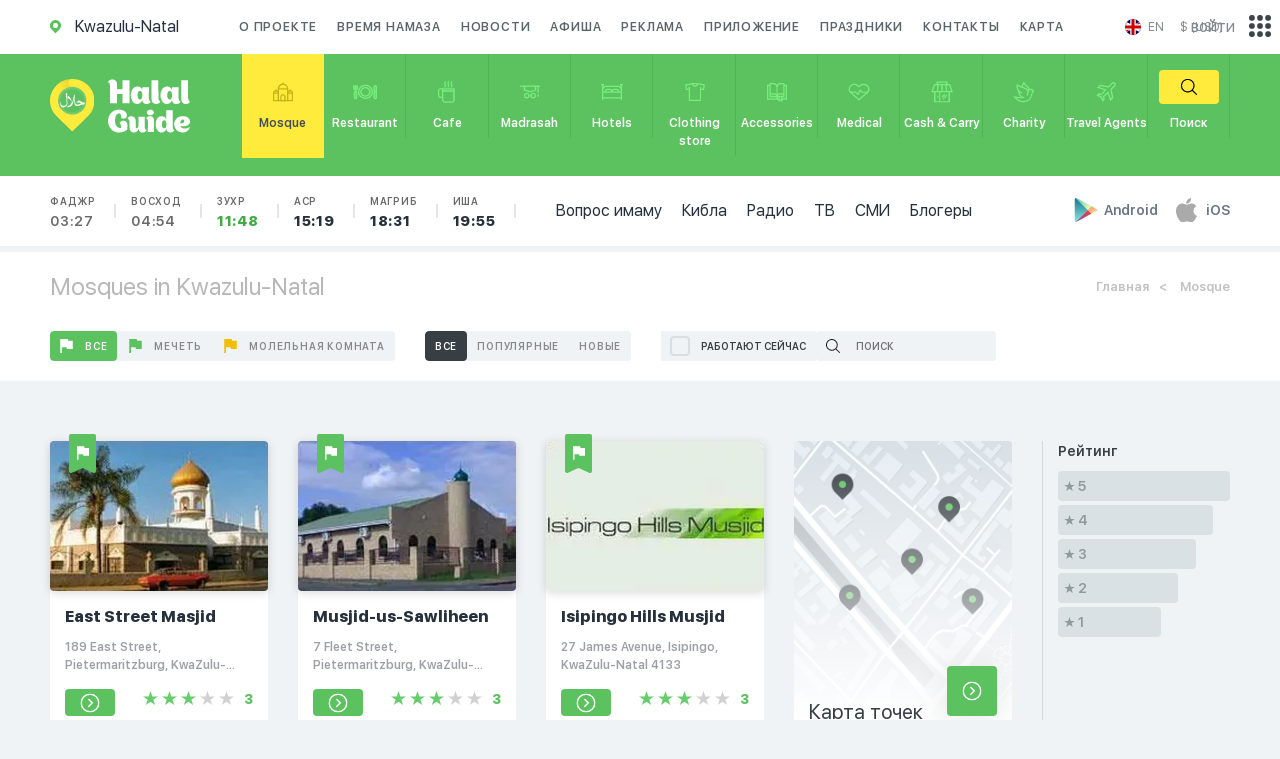

--- FILE ---
content_type: image/svg+xml
request_url: https://en.halalguide.me/static/img/flag1/tr.svg
body_size: -23
content:
<svg xmlns="http://www.w3.org/2000/svg" height="512" width="512" viewBox="0 0 512 512">
  <g fill-rule="evenodd">
    <path fill="#f31930" d="M0 0h512v512H0z"/>
    <path d="M348.772 263.97c0 70.63-58.247 127.883-130.1 127.883S88.572 334.6 88.572 263.97s58.247-127.88 130.1-127.88 130.1 57.254 130.1 127.88z" fill="#fff"/>
    <path d="M355.28 263.965c0 56.5-46.6 102.304-104.08 102.304s-104.08-45.804-104.08-102.305 46.598-102.303 104.08-102.303 104.08 45.803 104.08 102.303z" fill="#f31830"/>
    <path d="M374.104 204.23l-1.05 47.272-44.103 11.973 43.474 15.482-1.05 43.35 28.352-33.853 42.842 14.863-24.782-36.332 30.242-36.125-46.413 12.798-27.512-39.428z" fill="#fff"/>
  </g>
</svg>


--- FILE ---
content_type: image/svg+xml
request_url: https://en.halalguide.me/static/guide/img/icons/rest_catalog_flag_cert.svg
body_size: -33
content:
<svg xmlns="http://www.w3.org/2000/svg" width="27" height="39" viewBox="0 0 27 39">
  <defs>
    <style>
      .cls-1 {
        fill: #5cc260;
        fill-rule: evenodd;
      }
    </style>
  </defs>
  <path id="Фигура_526_копия_3" data-name="Фигура 526 копия 3" class="cls-1" d="M523.106,419.808l-9.72-4.481a2.1,2.1,0,0,0-1.751,0l-9.719,4.481a2.027,2.027,0,0,1-2.9-1.765v-35.09A1.994,1.994,0,0,1,501.04,381h22.941a1.994,1.994,0,0,1,2.03,1.957v35.09A2.027,2.027,0,0,1,523.106,419.808Z" transform="translate(-499 -381)"/>
</svg>


--- FILE ---
content_type: application/javascript
request_url: https://en.halalguide.me/static/guide/js/script.js?v=4
body_size: 8336
content:
$(function() {
	function getCookie(name) {
      var cookieValue = null;
      if (document.cookie && document.cookie != '') {
          var cookies = document.cookie.split(';');
          for (var i = 0; i < cookies.length; i++) {
              var cookie = cookies[i].trim()
              // Does this cookie string begin with the name we want?
              if (cookie.substring(0, name.length + 1) == (name + '=')) {
                  cookieValue = decodeURIComponent(cookie.substring(name.length + 1));
                  break;
              }
          }
      }
      return cookieValue;
  	}

	function csrfSafeMethod(method) {
	    // these HTTP methods do not require CSRF protection
	    return (/^(GET|HEAD|OPTIONS|TRACE)$/.test(method));
	}
	$.ajaxSetup({
	    beforeSend: function(xhr, settings) {
	        if (!csrfSafeMethod(settings.type) && !this.crossDomain) {
	            xhr.setRequestHeader("X-CSRFToken", getCookie('csrftoken'));
	        }
	    }
	})


	$.fn.extend({
    	toggleText: function (a, b){
	        var that = this;
	            if (that.text() != a && that.text() != b){
	                that.text(a);
	            }
	            else
	            if (that.text() == a){
	                that.text(b);
	            }
	            else
	            if (that.text() == b){
	                that.text(a);
	            }
	        return this;
	    }
	});



	$('#new_question').on('click', '.imam', function(e) {
		e.preventDefault();
		var $imamId = $(this).data('imam-id');
		$(this).addClass('is_active').siblings('.imam').removeClass('is_active');
		$('input[name="imam"]').val($imamId);
	});

	$("#new_question #theme").change(function(e){
		var cat = $(this).val()
		$.get($(this).data('url') + "?category_slug="+cat).then(function(resp){
			document.getElementById("imam_list").innerHTML = resp
		})
	})

	$('#new_question form').submit((e) => {
		$(e.currentTarget).find('.f_btn input').prop('disabled', true);
	})

	$('.select_field').styler()



	$('#ask_question').click(function(e) {

		e.preventDefault();

		$('#main_content').addClass('y_hidden');
		$('.ask_question').addClass('is_visible');

	});
	$('#close_ask_question').click(function(e) {

		e.preventDefault();

		$('#main_content').removeClass('y_hidden');
		$('.ask_question').removeClass('is_visible');

	});



	$('.print_namaz_btn').click(function(event) {

		event.preventDefault();
		window.print();

	});



	if ($(window).width() > 767) {
		$('.man_wrapper').stick_in_parent();
	}



	$('.app_about').find('.trigger').find('li').click(function(event) {

		event.preventDefault();

		var $imgSrc = $(this).data('img-src'),
			$blockId = $(this).data('id'),
			$colorClass = $(this).data('class');
			$block = $('#' + $blockId);

		$(this)
			.addClass('is_active')
			.siblings('li')
			.removeClass('is_active');

		$block
			.removeAttr('class')
			.addClass('app_about ' + $colorClass)
			.find('.phone_img')
			.attr('src', $imgSrc);

		$block
			.find(`.${$colorClass}`)
			.addClass('is_visible')
			.siblings('p')
			.removeClass('is_visible');
	});



	$('#namaz_time_wid_color').find('li').click(function(event) {

		event.preventDefault();

		var $class = $(this).data('class');

		$(this).addClass('is_active').siblings('li').removeClass('is_active');

		$('#namaz_time_widget').removeAttr('class').addClass('__' + $class);

	});



	$('#volunteers').find('.checkbox').find('label').click(function(event) {

		event.preventDefault();

		$(this).addClass('is_active').siblings('label').removeClass('is_active');

	});



	$('.agree_field').click(function(event) {

		event.preventDefault();

		$(this).toggleClass('is_active');

	});



	$('#aw_geo_wrapper').find('.aw_geo').click(function(e) {

		$(this).addClass('is_active').siblings('.aw_geo').removeClass('is_active');

	});


	$('#radios .play_btn').on('click', function(event) {
		event.preventDefault();
		var prev = $('#radios .play_btn.__stop')
		prev.removeClass("__stop")
		if (prev[0] && prev[0].id == $(this)[0].id){
			$("audio").remove()
		} else {
			$("audio").remove()
			$(this).addClass('__stop')
			var url = $(this).data('url')
			var player = $('<audio controls="" style="visibility: hidden"><source src="'+url+'" type="audio/mp3">Your browser does not support the audio element.</audio>')
			$(this).find(".player").html(player)
			player[0].play()
			$.get($(this).parent().data("hit"))
		}
	});


	$('#radio_breadcrumbs_wrapper .lang_list a').on('click', function(event) {
		event.preventDefault();

		$(this).addClass('is_active').siblings('a').removeClass('is_active');

		const lang = $(this).attr('data-lang') || 'all';
		const url = `${$('#radio_breadcrumbs_wrapper').attr('data-url')}?lang=${lang}`;
		$.get(url).then(resp => $('#radios').find('.container').html(resp))
	});



	$('#blog_cat_masonry').masonry({
	  	itemSelector: '.photo',
	});



	$('#banquets_3_review').masonry({
	  	itemSelector: '.review',
	});



	$('#user_orders_list').masonry({
	  	itemSelector: '.order',
	});



	$('#index_page_reviews_mas').masonry({
	  	itemSelector: '.guide_item_review',
	});



	$('#user_questions_masonry').masonry({
	  	itemSelector: '.question',
	});



	$('#pay').find('.pay_method').find('a').on('click', function(event) {
		event.preventDefault();

		$(this).addClass('is_active').siblings('a').removeClass('is_active');
		
	});



	$('#cur_lang').click(function(e) {

		e.preventDefault();

		$('.lang_list').toggleClass('is_visible');

	});	



	$('.projs_menu_trigger').click(function(e) {

		e.preventDefault();

		$('.other_projects').toggleClass('is_visible');

	});



	$('.cat_point_3_menu a').click(function(e) {

		e.preventDefault();

		$(this).addClass('is_active').parent().siblings('li').find('a').removeClass('is_active');
		$("#content_left_side .omega").load(e.target.href)

	});



	$('#catalog_filter').find('a:not(.work_now_filter)').click(function(e) {

		// e.preventDefault();

		$(this).addClass('is_active').parent('li').siblings('li').find('a').removeClass('is_active');

	});



	$('a.work_now_filter').click(function(e) {

		e.preventDefault();

		$(this).toggleClass('is_active');
		app.catalog_filter.work_now = $(this).hasClass("is_active")
		update_catalog()

	});



	$('#blog_cat_aside_filters').find('.specific a').click(function(e) {

		e.preventDefault();

		var $specific = $(this).data('specific');

		$(this).toggleClass('is_active');

	});



	$('#cat_aside_filters').find('.rating a').click(function(e) {

		e.preventDefault();

		var $rating = $(this).data('rating');

		$(this).toggleClass('is_active');
		var rating_list = []
		$("#cat_aside_filters .rating a.is_active").each(function(idx, el){
			rating_list.push(el.dataset.rating)
		})
		app.catalog_filter.rating = rating_list
		update_catalog()

	});

	$('.filter-prices__price').click((e) => {
		e.preventDefault();
		const $target = $(e.currentTarget);
		$target.toggleClass('is_active');
		const prices_list = []
		$('.filter-prices__price.is_active').each((idx, el) => {
			prices_list.push(`${el.dataset.price_start}-${el.dataset.price_end}`)
		});
		app.catalog_filter.prices_list = prices_list
		update_catalog()
	});

	// $('.show_des').click(function(e) {
	//
	// 	e.preventDefault();
	//
	// 	$('html, body').animate({
	// 		scrollTop: $('#point_content').offset().top
	// 	}, 400);

	// });



	// $('#cat_aside_filters').find('.specific a').click(function(e) {

	// 	e.preventDefault();

	// 	var $specific = $(this).data('specific');

	// 	$(this).toggleClass('is_active');

	// });


	$('.halal_filter a:not(.info)').on('click', function(event) {
		event.preventDefault();

		$(this).addClass('is_active').parent().siblings('li').find('a').removeClass('is_active');
		var val = $(this).data("type");
		app.catalog_filter.type = val;
		app.catalog_filter.page = 0;
		if (val=="all") { delete app.catalog_filter.type }
		update_catalog()

	});



	$('#media_filters').find('label').on('click', function(event) {
		event.preventDefault();

		$(this).parent().toggleClass('is_active').find('.status_text').toggleText('вкл', 'выкл');

	});

	$("#cur_currency").click(function(){
		$(".currency_list").toggleClass("is_visible")
	})

	$(".auth,.app_info .btn").click(function(e){
		if ($(this).attr("href") == "#"){
			e.preventDefault()
			$("#auth").addClass('is_visible')
			if ($(this).hasClass("__reg")) {
				$('#auth .switch a')[1].click()
			} else {
				$('#auth .switch a')[0].click()
			}
		}
	})

	$(".open_auth").click(function(e){
		e.preventDefault()
		$("#auth").addClass('is_visible')
	})

	$('#auth').find('.switch a').click(function(e) {

		e.preventDefault();

		var wrapper = $(this).attr('href');

		$('#auth.popup_block .switch a').removeClass('is_active');
		$(this).addClass('is_active');

		$('#auth.popup_block .form_wrapper').removeClass('is_visible');
		$('#auth.popup_block ' + wrapper).addClass('is_visible');

	});

	$(".forgot_pass").click(function(e){
		e.preventDefault()
		$("#recover_pass").addClass('is_visible')
	})

	var show_error = function(selector){
		var el = $(selector + ' .error_field')
	    return function(resp){
	    	el.addClass('is_visible').text(resp.responseJSON)
			setTimeout(function() {
		        el.fadeOut(300, function () {
		        	el.removeClass('is_visible').css('display', "")
		        })
		    }, 3000);
	    }
	}

	$('#login form').submit(function(e){
		e.preventDefault()
		var $form = $(this),
			data = $form.serialize(),
			url = $form.attr('action')
		$.post(url, data).then(function(){
			location.reload()
		}).fail(show_error("#login"))
	})

	$("#registration form").submit(function(e){
		e.preventDefault()
		if (!$('#agree').prop('checked')) {return}
		var $form = $(this),
			data = $form.serialize(),
			url = $form.attr('action')
		$.post(url, data).then(function(){
			location.reload()
		}).fail(show_error("#registration"))
	})

	function showErrorRecoverPass (text) {
		$("#recover_pass").find('.error_field').html(text)
	}

	$("#recover_pass form").submit(function(e){
		e.preventDefault();
		var $btn = $(this).find('.recover_btn');
		var $form = $(this),
			data = $form.serialize(),
			url = $form.attr("action")
		var email = $("#email").val();
        var phoneNumber = $("#phone_number").val();
		if (!email && !phoneNumber) {
			return;
		}
		$btn.addClass('disabled').prop('disabled', true);
		$.post(url, data).then(function(resp){
            $btn.removeClass('disabled').prop('disabled', false);
			if (resp.error_message) {
				showErrorRecoverPass(resp.error_message)
				return;
			}
			$("#recover_pass").removeClass('is_visible')
			$("#recover_pass_success").addClass('is_visible')
			if (resp.email || resp.phone) $("#recover_pass_success p b").text(resp.email)
		}).fail(() => {
            $btn.removeClass('disabled').prop('disabled', false);
            show_error("#recover_pass");
        });
	})

	$(".refresh_captcha").on('click', (e) => {
		$.getJSON("/captcha/refresh/", (result) => {
			$('.captcha').attr('src', result['image_url']);
        	$('#id_captcha_0').val(result['key'])
		})
	})

	$('.close_recover_password').on('click', () => {
		window.location.reload();
	})

	$(".ok_btn.close_popup").on("click", (e) => {
		// window.location.reload();
	})

	var update_city_list = function(resp){
		var html = ""
		resp.forEach(function(it){
			html += "<li> <a href='"+app.urls.select_city+"?id="+it.id+"'> "+it.name+" </a> </li>"
		})
		$("#city_list ul").html(html)
	}

	$("#location").css('pointer-events', 'auto').click(function(e){
		e.preventDefault()
		$.get(this.href).then(function(resp){
			update_city_list(resp)
		})
		$("#city_list").addClass('is_visible')
	})

	$("#city_list form").submit(function(e){
		e.preventDefault()
		$.post(e.target.action, $(e.target).serialize()).then(function(resp){
			if (resp.length == 1){
				location.href = app.urls.select_city+"?id="+resp[0].id
			}
			update_city_list(resp)
		})
	})

	window.dlg_close_events = function(){
		$('.close_popup, .close_popup_field').click(function(e) {

			e.preventDefault();

			$('body').removeClass('y_hidden').find('.popup_block').removeClass('is_visible');
			$("#ytplayer").remove()
		});
	}
	dlg_close_events()

	$('#hotel_info').on('click', '.thumb_img a', function(event) {
		event.preventDefault();

		var $imgSrc = $(this).data('img-src');

		$(this).addClass('is_active').parent('li').siblings('li').find('a').removeClass('is_active');

		$('#hotel_info').find('.main_img').attr('style', 'background-image: url('+ $imgSrc +')');

	});



	$('.agree label').click(function(e) {

		e.preventDefault();

		$(this).toggleClass('is_active');

	});

	$('.popular_filter a').on('click', function(event) {
		event.preventDefault();

		$(this).addClass('is_active').parent().siblings('li').find('a').removeClass('is_active');
		var val = $(this).data("key")
		app.catalog_filter.sort = val
		if (val=="all") { delete app.catalog_filter.sort }
		update_catalog()

	});

	$('#press_slider').owlCarousel({
		loop: false,
	    dots: true,
	    nav: true,
	    navText: [
	    	'<svg xmlns="http://www.w3.org/2000/svg" viewBox="0 0 21.031 40"><path d="M544.409,6427a0.61,0.61,0,0,0,.419-0.17,0.57,0.57,0,0,0,0-.82l-19.4-19.01,19.4-19.01a0.57,0.57,0,0,0,0-.82,0.6,0.6,0,0,0-.838,0l-19.819,19.42a0.566,0.566,0,0,0-.174.41,0.583,0.583,0,0,0,.174.41l19.819,19.42A0.612,0.612,0,0,0,544.409,6427Z" transform="translate(-524 -6387)"/></svg>',
	    	'<svg xmlns="http://www.w3.org/2000/svg" viewBox="0 0 21.03 39.94"><path d="M1655.56,6427.38a0.625,0.625,0,0,1-.42-0.17,0.573,0.573,0,0,1,0-.82l19.43-18.99-19.43-18.98a0.573,0.573,0,0,1,0-.82,0.617,0.617,0,0,1,.84,0l19.85,19.39a0.583,0.583,0,0,1,.17.41,0.55,0.55,0,0,1-.17.41l-19.85,19.4A0.625,0.625,0,0,1,1655.56,6427.38Z" transform="translate(-1654.97 -6387.44)"/></svg>'
	    ],
        items: 1
	});



	$('#adv_slider').owlCarousel({
	    loop: false,
	    dots: false,
	    nav: true,
	    margin: 10,
	    navText: [
	    	'<svg class="pos_absc" xmlns="http://www.w3.org/2000/svg" viewBox="0 0 17.03 29.15"><path d="M1673.79,3600.55a1.317,1.317,0,0,0,.89-0.35,1.167,1.167,0,0,0,0-1.7l-13.09-12.53,13.09-12.53a1.167,1.167,0,0,0,0-1.7,1.3,1.3,0,0,0-1.78,0l-14.86,14.23,14.86,14.23A1.317,1.317,0,0,0,1673.79,3600.55Z" transform="translate(-1658.03 -3571.41)"/></svg>',
	    	'<svg class="pos_absc" xmlns="http://www.w3.org/2000/svg" viewBox="0 0 17 29.15"><path d="M1663.21,3452.55a1.317,1.317,0,0,1-.89-0.35,1.167,1.167,0,0,1,0-1.7l13.09-12.53-13.09-12.53a1.167,1.167,0,0,1,0-1.7,1.3,1.3,0,0,1,1.78,0l14.86,14.23-14.86,14.23A1.317,1.317,0,0,1,1663.21,3452.55Z" transform="translate(-1661.97 -3423.41)"/></svg>'
	    ],
        items: 1
	});



	$('#banquets_slider').owlCarousel({
		loop: false,
	    dots: true,
	    nav: false,
        items: 1
	});



	$('#news_cat_slider').owlCarousel({
	    loop: false,
	    dots: true,
	    nav: true,
	    margin: 10,
	    navText: [
	    	'<svg xmlns="http://www.w3.org/2000/svg" viewBox="0 0 17.03 29.15"><path d="M1673.79,3600.55a1.317,1.317,0,0,0,.89-0.35,1.167,1.167,0,0,0,0-1.7l-13.09-12.53,13.09-12.53a1.167,1.167,0,0,0,0-1.7,1.3,1.3,0,0,0-1.78,0l-14.86,14.23,14.86,14.23A1.317,1.317,0,0,0,1673.79,3600.55Z" transform="translate(-1658.03 -3571.41)"/></svg>',
	    	'<svg xmlns="http://www.w3.org/2000/svg" viewBox="0 0 17 29.15"><path d="M1663.21,3452.55a1.317,1.317,0,0,1-.89-0.35,1.167,1.167,0,0,1,0-1.7l13.09-12.53-13.09-12.53a1.167,1.167,0,0,1,0-1.7,1.3,1.3,0,0,1,1.78,0l14.86,14.23-14.86,14.23A1.317,1.317,0,0,1,1663.21,3452.55Z" transform="translate(-1661.97 -3423.41)"/></svg>'
	    ],
        items: 1
	});



	$('#catalog_thumb_img_slider').owlCarousel({
	    loop: false,
	    dots: false,
	    nav: true,
	    margin: 10,
	    navText: [
	    	'<svg xmlns="http://www.w3.org/2000/svg" viewBox="0 0 17.03 29.15"><path d="M1673.79,3600.55a1.317,1.317,0,0,0,.89-0.35,1.167,1.167,0,0,0,0-1.7l-13.09-12.53,13.09-12.53a1.167,1.167,0,0,0,0-1.7,1.3,1.3,0,0,0-1.78,0l-14.86,14.23,14.86,14.23A1.317,1.317,0,0,0,1673.79,3600.55Z" transform="translate(-1658.03 -3571.41)"/></svg>',
	    	'<svg xmlns="http://www.w3.org/2000/svg" viewBox="0 0 17 29.15"><path d="M1663.21,3452.55a1.317,1.317,0,0,1-.89-0.35,1.167,1.167,0,0,1,0-1.7l13.09-12.53-13.09-12.53a1.167,1.167,0,0,1,0-1.7,1.3,1.3,0,0,1,1.78,0l14.86,14.23-14.86,14.23A1.317,1.317,0,0,1,1663.21,3452.55Z" transform="translate(-1661.97 -3423.41)"/></svg>'
	    ],
	 	responsive:{
	        0: {
	            items: 3
	        },
	        376: {
	        	items: 4
	        },
	        769: {
	            items: 6
	        }
	    }
	});



	$('#individual_mosque_slider').find('.b_img').on('click', function(event) {
		event.preventDefault();

		var $imgSrc = $(this).data('img-src');

		$('#gallery').find('.main_img').attr('src', $imgSrc);

		$('#individual_mosque_slider').find('.b_img').removeClass('is_active');
		$(this).addClass('is_active');

	});



	$('#open_ind_page_mobmenu').on('click', function(event) {
		event.preventDefault();

		$('#main_content').addClass('y_hidden');
		$('.ind_page').find('#header').find('nav').addClass('is_visible');

	});



	$('#close_ind_page_mobmenu').on('click', function(event) {
		event.preventDefault();

		$('#main_content').removeClass('y_hidden');
		$('.ind_page').find('#header').find('nav').removeClass('is_visible');

	});



	$('#holiday_slider').owlCarousel({
	    loop: false,
	    dots: false,
	    nav: true,
	    margin: 10,
	    dots: true,
	    navText: [
	    	'<svg xmlns="http://www.w3.org/2000/svg" viewBox="0 0 17.03 29.15"><path d="M1673.79,3600.55a1.317,1.317,0,0,0,.89-0.35,1.167,1.167,0,0,0,0-1.7l-13.09-12.53,13.09-12.53a1.167,1.167,0,0,0,0-1.7,1.3,1.3,0,0,0-1.78,0l-14.86,14.23,14.86,14.23A1.317,1.317,0,0,0,1673.79,3600.55Z" transform="translate(-1658.03 -3571.41)"/></svg>',
	    	'<svg xmlns="http://www.w3.org/2000/svg" viewBox="0 0 17 29.15"><path d="M1663.21,3452.55a1.317,1.317,0,0,1-.89-0.35,1.167,1.167,0,0,1,0-1.7l13.09-12.53-13.09-12.53a1.167,1.167,0,0,1,0-1.7,1.3,1.3,0,0,1,1.78,0l14.86,14.23-14.86,14.23A1.317,1.317,0,0,1,1663.21,3452.55Z" transform="translate(-1661.97 -3423.41)"/></svg>'
	    ],
	    items: 1
	});



	$('#individual_mosque_slider, #individual_mosque_news_slider').owlCarousel({
	    loop: false,
	    dots: false,
	    nav: true,
	    margin: 0,
	    dots: true,
	    navText: [
	    	'<svg class="pos_absc" xmlns="http://www.w3.org/2000/svg" viewBox="0 0 17.03 29.15"><path d="M1673.79,3600.55a1.317,1.317,0,0,0,.89-0.35,1.167,1.167,0,0,0,0-1.7l-13.09-12.53,13.09-12.53a1.167,1.167,0,0,0,0-1.7,1.3,1.3,0,0,0-1.78,0l-14.86,14.23,14.86,14.23A1.317,1.317,0,0,0,1673.79,3600.55Z" transform="translate(-1658.03 -3571.41)"/></svg>',
	    	'<svg class="pos_absc" xmlns="http://www.w3.org/2000/svg" viewBox="0 0 17 29.15"><path d="M1663.21,3452.55a1.317,1.317,0,0,1-.89-0.35,1.167,1.167,0,0,1,0-1.7l13.09-12.53-13.09-12.53a1.167,1.167,0,0,1,0-1.7,1.3,1.3,0,0,1,1.78,0l14.86,14.23-14.86,14.23A1.317,1.317,0,0,1,1663.21,3452.55Z" transform="translate(-1661.97 -3423.41)"/></svg>'
	    ],
	    items: 1
	});



	$('#news_slider').owlCarousel({
	    loop: false,
	    dots: false,
	    nav: true,
	    margin: 20,
	    navText: [
	    	'<svg xmlns="http://www.w3.org/2000/svg" viewBox="0 0 17.03 29.15"><path d="M1673.79,3600.55a1.317,1.317,0,0,0,.89-0.35,1.167,1.167,0,0,0,0-1.7l-13.09-12.53,13.09-12.53a1.167,1.167,0,0,0,0-1.7,1.3,1.3,0,0,0-1.78,0l-14.86,14.23,14.86,14.23A1.317,1.317,0,0,0,1673.79,3600.55Z" transform="translate(-1658.03 -3571.41)"/></svg>',
	    	'<svg xmlns="http://www.w3.org/2000/svg" viewBox="0 0 17 29.15"><path d="M1663.21,3452.55a1.317,1.317,0,0,1-.89-0.35,1.167,1.167,0,0,1,0-1.7l13.09-12.53-13.09-12.53a1.167,1.167,0,0,1,0-1.7,1.3,1.3,0,0,1,1.78,0l14.86,14.23-14.86,14.23A1.317,1.317,0,0,1,1663.21,3452.55Z" transform="translate(-1661.97 -3423.41)"/></svg>'
	    ],
	 	responsive:{
	        0: {
	            items: 1
	        },
	        426: {
	        	items: 2
	        },
	        769: {
	            items: 4
	        }
	    }
	});



	$('#catalog_thumb_img_slider').find('.item').click(function(e) {

		e.preventDefault();

		var $imgSrc = $(this).data('full-img');

		$('#point_main_img').attr('style', "background-image: url("+ $imgSrc +");");

		$(this).addClass('is_active').parent('.owl-item').siblings('.owl-item').find('.item').removeClass('is_active');

	});



	$('.open_popup_btn').click(function(event) {

		event.preventDefault();

		var $wrapperId = $(this).data('wrapper-id');

		$('#main_content').addClass('y_hidden');
		$('#' + $wrapperId).addClass('is_visible');

	});



	$('.close_mob_menu').click(function(event) {

		event.preventDefault();

		$('#main_content').removeClass('y_hidden');
		$('.hidden_block').removeClass('is_visible');

	});
	$(".sheep_catalog>div>.item").click(function(e){
		e.preventDefault()
		$(".sheep_catalog .item").removeClass("focus")
		$(this).addClass("focus")
		var link = $(this).find(".order_sheep")
		$("[name=animal]").val(link.data('id'))
		$("[name=price]").val(link.data('price'))
		$.get(link.attr('href')).then(function(resp){
			var html = ""
			resp.forEach(function(it){ html += "<option value='"+it.id+"'>"+it.name+"</option>" })
			$("#victim_to").html(html)
		})
	})
	$("#holiday_sheep form").submit(function(e){
		e.preventDefault()
		$.post($(this).attr('action'), $(this).serializeArray()).then(function(resp){
			var $form = $(resp)
			$("body").append($form)
			$form.submit()
		})
	})

	app.catalog_filter = {}

	var update_catalog = function(){
		var el = $("#catalog_top_bar")
		var url = el.data('url')
		$.post(url, app.catalog_filter).then(function(resp){
			$("#js-catalog").html(resp)
			window.scrollTo(el.offset().left, el.offset().top)
		})
	}

	$("body").on("click", "#pagination .dots", function(e){
		e.preventDefault()
		app.catalog_filter.page = parseInt(e.target.innerText)
		update_catalog()
	})
	
	$("body").on("click", "#pagination .nav_item", function(e){
		e.preventDefault()
		var page = app.catalog_filter.page || 1
		if ($(e.target).data('next') == "1"){
			page++
		} else {
			page--
		}
		app.catalog_filter.page = page
		update_catalog()
	})

	$("#catalog_filter form").submit(function(e){
		e.preventDefault()
		app.catalog_filter.query = $(this).find("input[name=query]").val()
		update_catalog()
	})

	var namaz_items = $(".closest_namaz .time")
	var namaz_times = []
	namaz_items.each(function(idx, it){
		var arr = it.innerText.split(":")
		var d = new Date()
		d.setHours(arr[0])
		d.setMinutes(arr[1])
		d.setSeconds(0)
		namaz_times.push(d)
	})

	var prezero = function(val){
		if (val < 10){
			return "0"+val
		}
		return val
	}

	var namaz_time = function(){
		var t = new Date()
		var current = 0
		for (var i = namaz_times.length - 1; i >= 0; i--) {
			if (i > 0 && namaz_times[i-1] <= t && t < namaz_times[i]){
				current = i-1
			}
		}
		var item = $(namaz_items[current]).parent()
		item.addClass("is_active")
		item.prev().removeClass('is_active')
		if (current > 0 && current < namaz_times.length){
			var diff = namaz_times[current+1] - t
			var msec = diff;
			var hh = Math.floor(msec / 1000 / 60 / 60);
			msec -= hh * 1000 * 60 * 60;
			var mm = Math.floor(msec / 1000 / 60);
			msec -= mm * 1000 * 60;
			var ss = Math.floor(msec / 1000);
			item.find(".total_time").text(prezero(hh)+":"+prezero(mm)+":"+prezero(ss))
			var progress = 100*(1-diff/(namaz_times[current+1] - namaz_times[current]))
			item.find(".st_line").css("width", progress + "%")
		}
	}

	setInterval(function(){namaz_time()}, 1000)

	var youtube_iframe = function(id){
		var url = "https://www.youtube.com/embed/"+id+"?autoplay=1&origin=https://halalguide.me/tv"
		var fs = ' allowfullscreen="allowfullscreen"'+
	        'mozallowfullscreen="mozallowfullscreen" '+
	        'msallowfullscreen="msallowfullscreen" '+
	        'oallowfullscreen="oallowfullscreen" '+
	        'webkitallowfullscreen="webkitallowfullscreen"'
		return '<iframe id="ytplayer" type="text/html" width="640" height="360" src="'+url+'" '+fs+' frameborder="0"/>'
	}

	$("#video_catalog .video_item").click(function(e){
		e.preventDefault()
		$.get($(this).data('ch'))
		var id = $(this).data('video')
		var el = $("#youtube-video").addClass("is_visible")
		el.find("iframe").remove()
		el.find(".close_popup").after(youtube_iframe(id))

	})

	$("#press_history .video_item").click(function(e){
		e.preventDefault()
		var id = $(this).data('src')
		var provider = $(this).data('provider')
		if (provider == "yt") {
			var frame = youtube_iframe(id)
			$("#press_history .big_video").html(frame)
		} else if (provider == 'old'){
			var frag = '<video style="background-color: #aaa" autoplay="" width="675" height="390" controls="" preload="none" src="/media/guide/press/video-'+id+'.mp4"></video>'
			$("#press_history .big_video").html(frag)
		}
	})
	

	$("#namaz_home_select").change(function(){
		var id = $(this).val()
		var url = window.location.origin + window.location.pathname
		window.location.href = url+"?asr_method=" + id
	})

	$("#point_content").on("click", ".eda_item.hotel_room", function(e){
		$.get(e.currentTarget.dataset.url).then(function(resp){
			$("#hotel_info").addClass("is_visible")
			var el = $("#hotel_info .container")
			el.html(resp)
		})
	})

	$(".namaz_info").hover((e) => {
		const target = e.currentTarget;
		const $tooltip = $('<div></div>').addClass('tooltip');
		const text = target.dataset.tooltip || '';
		$tooltip.html(`${text}`);
		$tooltip.appendTo('body');

		const coords = target.getBoundingClientRect();

		let left = coords.left + (target.offsetWidth - $tooltip.width()) / 2
		if (left < 0) left = 0;

		let top = coords.bottom + 5;

		if (top + $tooltip.height() + 10 > window.innerHeight) { // если подсказка не помещается снизу, то отображать её сверху
			top = coords.top - $tooltip.height() - 15;
		}

		$tooltip.css('left', left);
		$tooltip.css('top', top);

	}, (e) => {
		$('.tooltip').remove();
	});

	$(".calendar_namaz_btn").on('click', (e) => {
		e.preventDefault();
		$('.calendar_namaz_popup').addClass('is_visible');
	});

	$(".calendar_namaz_popup li").on('click', (e) => {
		const url = e.currentTarget.getAttribute('data-url') || '';
		navigator.clipboard.writeText(url);
		const clipboardMessage = $('.calendar_clipboard');
		clipboardMessage.addClass('calendar_clipboard_visible');
		setTimeout(() => {
			clipboardMessage.removeClass('calendar_clipboard_visible');
		}, 1000);
	});


	$("#point_content").on("click", ".btn", function(e){
		e.preventDefault()
		e.stopPropagation()
		$("#hotel_book").addClass("is_visible")
		$("#room_input").val($(this).data("room"))
	})

	$("#hotel_info").on("click", ".order_btn", function(e){
		e.preventDefault()
		$("#hotel_book").addClass("is_visible")
		$("#room_input").val($(this).data("room"))
	})

	$(".rating label").click(function(e){
		var id = e.currentTarget.htmlFor
		$(this).parent()[0].className = "rating __"+id
	})

	$('.rating_post label').click((e) => {
		var id = e.currentTarget.htmlFor;
		$('#rating_input').val(id.replace("rate_", ""));
	});

	$(".js-add-review, #reviews .add_review").click(function(e){
		e.preventDefault()
		$("#new_review").addClass('is_visible')
	})

	function getCookie(cookieName) {
		var name = cookieName + "=";
		var decodedCookie = decodeURIComponent(document.cookie);
		var cookieArray = decodedCookie.split(';');

		for (var i = 0; i < cookieArray.length; i++) {
			var cookie = cookieArray[i].trim();
			if (cookie.indexOf(name) == 0) {
				return cookie.substring(name.length, cookie.length);
			}
		}

		return null; // Return null if the cookie is not found
	}

	$(".js-add-post, #reviews .add_review").click(function(e){
		e.preventDefault()
		const userToken = getCookie('HE_USER_TOKEN');
		if (userToken) {
			$("#new_post").addClass('is_visible');
		} else {
			const text = $('.place-posts__warning-msg').html();
			toastr.warning(text);
		}
	});

	$("#new_review form").submit(function(e){
		e.preventDefault()
		$.post(
			$(this).attr("action"),
			$(this).serialize()
		).then(function(resp){
			$("body").append(resp)
		})
		$("#new_review").removeClass("is_visible")
	})

	$("#new_post form").submit(function(e){
		e.preventDefault()
		const formData = new FormData(this);
		$.ajax({
			url: $(this).attr("action"),
			type: "POST",
			data: formData,
			processData: false,
    		contentType: false,
		}).done(function(resp){
			$("body").append(resp)
		})
		$("#new_post").removeClass("is_visible")
	})

	$(".like").click(function(e){
		e.preventDefault()
		$.get(e.currentTarget.href).then(function(resp){
			$('.like .count').text(resp)
		})
	})

	$('.rent.js_table').click(function(e){
		e.preventDefault()
		$("#cafe_book").addClass("is_visible")
	})

	$("#cafe_book form").submit(function(e){
		e.preventDefault()
		$.post($(this).attr('action'), $(this).serialize()).then(function(resp){
			$("#cafe_book").removeClass("is_visible")
			$("body").append(resp)
		})
	})

	$(".js_event_book").click(function(e){
		e.preventDefault()
		$("#event_book").addClass('is_visible')
	})

	$("#event_book form").submit(function(e){
		e.preventDefault()
		$("#event_book").removeClass('is_visible')
		$.post($(this).attr("action"), $(this).serializeArray()).then(function(resp){
			$("#event_booked").addClass("is_visible")
		})
	})

	$('.header_search_form').submit(function (e) {
		e.preventDefault();
		$.post($(this).attr("action"), $(this).serializeArray()).then(resp => {
			javascript:document.open('text/html');document.write(resp);document.close();
		})
	})

	const swiperOptions = {
		slidesPerView: 2,
		spaceBetween: 30,
		pagination: {
		el: ".swiper-pagination",
			clickable: true,
		},
		navigation: {
			nextEl: ".swiper-button-next",
			prevEl: ".swiper-button-prev",
		},
		breakpoints: {
			420: {
				slidesPerView: 3,
			},
			768: {
				slidesPerView: 4,
			},
			// 1024: {
			// 	slidesPerView: 5,
			// },
			// 1440: {
			// 	slidesPerView: 6,
			// }
		}
	}

	const swiper = new Swiper(".checklist-shady-products", swiperOptions);

	$('.checklist-tags__tag').on('click', (e) => {
		const $target = $(e.currentTarget);
		const $parent = $target.parents('.checklist-tags');
		const $siblings = $target.siblings()
		const url = $parent.data('url');
		const selectedClass= $parent.data('selected_class');
		const replaceTargetClass = $parent.data('target');

		$siblings.removeClass(selectedClass);

		if ($target.hasClass('checklist-tags__tag_addition')) {
			$.get(url, {status: $target.data('status')}).then(resp => {
				$(`.${replaceTargetClass}`).replaceWith(resp);
				onClickAddition();
			});
			$siblings.removeClass('checklist-tags__tag_selected_border');
			$target.addClass('checklist-tags__tag_selected_border');
			return;
		}
		if ($target.hasClass('checklist-tags__tag_danger_list')) {
			$.get(url, {id: $target.data('id')}).then(resp => {
				$(`.${replaceTargetClass}`).html(resp);
			});
			$.get($parent.data('extra_url'), {category_id: $target.data('id')}).then(resp => {
				const $resp = $(resp);
				// hide if no shady products
				if (!$resp.find('.swiper-wrapper').html().trim()) {
					$('.checklist-block__shady-products').css('display', 'none');
				} else {
					$('.checklist-block__shady-products').css('display', 'block');
				}
				$(`.${$parent.data('extra_target')}`).replaceWith($resp);
				const swiper = new Swiper(".checklist-shady-products", swiperOptions);
			});
			$target.addClass(selectedClass);
			return;
		}
		if ($target.hasClass('checklist-tags__tags_animals')) {
			$.get(url, {mazhab: $target.data('key')}).then(resp => {
				$(`.${replaceTargetClass}`).html(resp);
			});
		}
		$target.addClass(selectedClass);
		if ($target.hasClass('checklist-tags__tag_cat')) {
			const key = +$('.checklist-tags_category').find('.checklist-tags__tag_selected').data('key');
			$.get(url, {category_id: $target.data('id'), provider: key === 1 ? 1 : 2}).then(resp => {
				$(`.${replaceTargetClass}`).replaceWith(resp);
			});
			return;
		}
	});

	$('.checklist-tags__tag_category').on('click', (e) => {
		e.stopPropagation();
		const $target = $(e.currentTarget);
		const $providersProductsTags = $('.checklist-tags_providers_products');
		const replaceTargetClass = $providersProductsTags.data('target');
		const url = $providersProductsTags.data('url');
		const key = +$target.data('key');
		const catId = $providersProductsTags.find('.checklist-tags__tag_selected').data('id');
		if (key === 1) {
			$providersProductsTags.addClass('checklist-tags_providers').removeClass('checklist-tags_products');
		} else {
			$providersProductsTags.removeClass('checklist-tags_providers').addClass('checklist-tags_products');
		}
		$.get(url, {category_id: catId, provider: key === 1 ? 1 : 2}).then(resp => {
			$(`.${replaceTargetClass}`).replaceWith(resp);
		});
	});

	function onClickAddition() {
		$('.checklist-additions__addition').on('click', (e) => {
			const $target = $(e.currentTarget);
			const description = $target.data('description');
			const name = $target.data('name');
			const code = $target.data('code');
			const status = +$target.data('status');
			const desc = `
			<div class="checklist-addition-description">
				<div class="checklist-addition-description__name mb-1">
					${name}
				</div>
				<div class="checklist-addition-description__code ${status === 2 ? 'checklist-addition-description__code_haram' : ''} mb-2">
					${code}
				</div>
				<div class="checklist-addition-description__description">
					${description}
				</div>
			</div>
		`;
			const modal = picoModal({
				content: desc,
				overlayStyles: {
					backgroundColor: "gray",
					opacity: 0.75
				}
			});
			modal.show();
		});
	}

	onClickAddition();

	tippy('.haram_animals', {
		content: $('.haram_animals').data('info')
	})

	$('#holiday_cat').find('.load_more').on('click', (e) => {
		e.preventDefault();
		const $currentTarget = $(e.currentTarget);
		const page = +$currentTarget.attr('data-page') || 1;
		// Create a URLSearchParams object
		const params = (new URL(document.location)).searchParams;
		// Get the value of a specific parameter
		const value = params.get('value');

		$.get($currentTarget.data('url'), {page: page + 1, value: value}).then((resp) => {
			$(`.${$currentTarget.data('target')}`).append(resp.html);
			$currentTarget.attr('data-page', resp.page);
			// if all loaded hide load more
			if (!resp.show_load_more) {
				$currentTarget.hide();
			}
		});
	});

	$('#catalog_point_header .show_des').click((e) => {
		const $target = $(e.currentTarget);
		const $textEl = $('#catalog_point_header .des');
		const closeStr = $target.data('close_str');
		const openStr = $target.data('open_str');
		$target.html(closeStr);

		if ($target.hasClass('hide_des')) {
			$textEl.css('height', '20px');
			$target.html(openStr);
		} else {
			$textEl.css('height', 'auto');
		}

		$target.toggleClass('hide_des');
	});

	$('.mosque-charity').submit((e) => {
		e.preventDefault();
		e.stopPropagation();

		const $target = $(e.currentTarget);

		$.post($(this).attr("action"), $target.serializeArray()).then(resp => {
			javascript:document.open('text/html');document.write(resp);document.close();
		});
	});

	$('.mosque-charity-payment__option').on('click', (e) => {
		e.stopPropagation();

		const $target = $(e.currentTarget);
		$('.mosque-charity-payment__option').removeClass('mosque-charity-payment__option_active');
		$('.mosque-charity-payment__input_active').removeClass('mosque-charity-payment__input_active');
		$target.addClass('mosque-charity-payment__option_active');
		$('.mosque-charity-payment__amount-input').val($target.data('value'));
	});

	$('.mosque-charity-payment__input').on('change', (e) => {
		e.stopPropagation();

		const $target = $(e.currentTarget);
		$('.mosque-charity-payment__option').removeClass('mosque-charity-payment__option_active');
		$target.addClass('mosque-charity-payment__input_active');
		$('.mosque-charity-payment__amount-input').val($target.val());
	});

	$('.mosque-charity-payment__input').on('click', (e) => {
		e.stopPropagation();

		const $target = $(e.currentTarget);
		$('.mosque-charity-payment__option').removeClass('mosque-charity-payment__option_active');
		$target.addClass('mosque-charity-payment__input_active');
		$('.mosque-charity-payment__amount-input').val($target.val());
	});
});


--- FILE ---
content_type: image/svg+xml
request_url: https://en.halalguide.me/static/img/flag1/ja.svg
body_size: 10
content:
<svg xmlns="http://www.w3.org/2000/svg" height="512" width="512" viewBox="0 0 512 512">
  <defs>
    <clipPath id="a">
      <path fill-opacity=".67" d="M177.17 0h708.66v708.66H177.17z"/>
    </clipPath>
  </defs>
  <g fill-rule="evenodd" clip-path="url(#a)" transform="translate(-128) scale(.72249)" stroke-width="1pt">
    <path fill="#fff" d="M0 0h1063v708.66H0z"/>
    <ellipse cx="523.08" rx="194.93" cy="344.05" transform="translate(-59.707 -34.521) scale(1.1302)" ry="194.93" fill="#d30000"/>
  </g>
</svg>


--- FILE ---
content_type: image/svg+xml
request_url: https://en.halalguide.me/static/guide/img/icons/rating_active.svg
body_size: -138
content:
<svg xmlns="http://www.w3.org/2000/svg" width="14.781" height="13.82" viewBox="0 0 14.781 13.82">
  <defs>
    <style>
      .cls-1 {
        fill: #66cd6b;
        fill-rule: evenodd;
      }
    </style>
  </defs>
  <path class="cls-1" d="M542.234,1517.66l4.57,3.25-1.749-5.24,4.57-3.18H544.02l-1.786-5.41-1.786,5.41h-5.605l4.57,3.18-1.743,5.24Z" transform="translate(-534.844 -1507.09)"/>
</svg>
